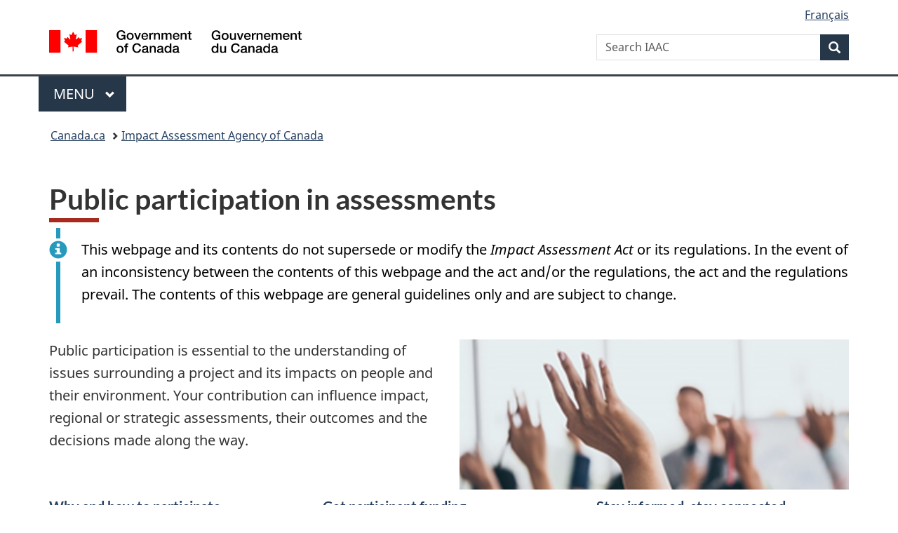

--- FILE ---
content_type: text/html;charset=utf-8
request_url: https://www.canada.ca/en/impact-assessment-agency/services/public-participation-impact-assessments.html
body_size: 8295
content:
<!doctype html>


<html class="no-js" dir="ltr" lang="en" xmlns="http://www.w3.org/1999/xhtml">

<head prefix="og: http://ogp.me/ns#">
    
<meta http-equiv="X-UA-Compatible" content="IE=edge"/>
<meta charset="utf-8"/>
<title>Public participation in impact assessments - Canada.ca</title>
<meta content="width=device-width,initial-scale=1" name="viewport"/>


	<link rel="schema.dcterms" href="http://purl.org/dc/terms/"/>
	<link rel="canonical" href="https://www.canada.ca/en/impact-assessment-agency/services/public-participation-impact-assessments.html"/>
    <link rel="alternate" hreflang="en" href="https://www.canada.ca/en/impact-assessment-agency/services/public-participation-impact-assessments.html"/>
	
        <link rel="alternate" hreflang="fr" href="https://www.canada.ca/fr/agence-evaluation-impact/services/participation-public-evaluations-impact.html"/>
	
	
		<meta name="description" content="Public participation is essential to the understanding of issues surrounding a project and its impacts on people and their environment. Your contribution can influence impact, regional or strategic assessments, their outcomes and the decisions made along the way."/>
	
	
		<meta name="keywords" content="public participation impact assessments"/>
	
	
		<meta name="author" content="Impact Assessment Agency of Canada"/>
	
	
		<meta name="dcterms.title" content="Public participation in impact assessments"/>
	
	
		<meta name="dcterms.description" content="Public participation is essential to the understanding of issues surrounding a project and its impacts on people and their environment. Your contribution can influence impact, regional or strategic assessments, their outcomes and the decisions made along the way."/>
	
	
		<meta name="dcterms.creator" content="Impact Assessment Agency of Canada"/>
	
	
	
		<meta name="dcterms.language" title="ISO639-2/T" content="eng"/>
	
	
		<meta name="dcterms.subject" title="gccore" content="Nature and Environment;Environmental impact,Processes;Assessment;Environmental impact assessment,Consultations,Development;Economic development;Sustainable development,Impact studies,Participation;Citizen participation"/>
	
	
		<meta name="dcterms.issued" title="W3CDTF" content="2007-01-09"/>
	
	
		<meta name="dcterms.modified" title="W3CDTF" content="2023-11-09"/>
	
	
		<meta name="dcterms.audience" content="general public"/>
	
	
		<meta name="dcterms.spatial" content="Canada"/>
	
	
		<meta name="dcterms.type" content="navigation page;program descriptions"/>
	
	
	
	
	
		<meta name="dcterms.identifier" content="Impact_Assessment_Agency_of_Canada"/>
	
	
	
        



	<meta prefix="fb: https://www.facebook.com/2008/fbml" property="fb:pages" content="378967748836213, 160339344047502, 184605778338568, 237796269600506, 10860597051, 14498271095, 209857686718, 160504807323251, 111156792247197, 113429762015861, 502566449790031, 312292485564363, 1471831713076413, 22724568071, 17294463927, 1442463402719857, 247990812241506, 730097607131117, 1142481292546228, 1765602380419601, 131514060764735, 307780276294187, 427238637642566, 525934210910141, 1016214671785090, 192657607776229, 586856208161152, 1146080748799944, 408143085978521, 490290084411688, 163828286987751, 565688503775086, 460123390028, 318424514044, 632493333805962, 370233926766473, 173004244677, 1562729973959056, 362400293941960, 769857139754987, 167891083224996, 466882737009651, 126404198009505, 135409166525475, 664638680273646, 169011506491295, 217171551640146, 182842831756930, 1464645710444681, 218822426028, 218740415905, 123326971154939, 125058490980757, 1062292210514762, 1768389106741505, 310939332270090, 285960408117397, 985916134909087, 655533774808209, 1522633664630497, 686814348097821, 230798677012118, 320520588000085, 103201203106202, 273375356172196, 61263506236, 353102841161, 1061339807224729, 1090791104267764, 395867780593657, 1597876400459657, 388427768185631, 937815283021844, 207409132619743, 1952090675003143, 206529629372368, 218566908564369, 175257766291975, 118472908172897, 767088219985590, 478573952173735, 465264530180856, 317418191615817, 428040827230778, 222493134493922, 196833853688656, 194633827256676, 252002641498535, 398018420213195, 265626156847421, 202442683196210, 384350631577399, 385499078129720, 178433945604162, 398240836869162, 326182960762584, 354672164565195, 375081249171867, 333050716732105, 118996871563050, 240349086055056, 119579301504003, 185184131584797, 333647780005544, 306255172770146, 369589566399283, 117461228379000, 349774478396157, 201995959908210, 307017162692056, 145928592172074, 122656527842056">


	


    


	<script src="//assets.adobedtm.com/be5dfd287373/abb618326704/launch-3eac5e076135.min.js"></script>










<link rel="stylesheet" href="https://use.fontawesome.com/releases/v5.15.4/css/all.css" integrity="sha256-mUZM63G8m73Mcidfrv5E+Y61y7a12O5mW4ezU3bxqW4=" crossorigin="anonymous"/>
<script blocking="render" src="/etc/designs/canada/wet-boew/js/gcdsloader.min.js"></script>
<link rel="stylesheet" href="/etc/designs/canada/wet-boew/css/theme.min.css"/>
<link href="/etc/designs/canada/wet-boew/assets/favicon.ico" rel="icon" type="image/x-icon"/>
<noscript><link rel="stylesheet" href="/etc/designs/canada/wet-boew/css/noscript.min.css"/></noscript>







                              <script>!function(a){var e="https://s.go-mpulse.net/boomerang/",t="addEventListener";if("False"=="True")a.BOOMR_config=a.BOOMR_config||{},a.BOOMR_config.PageParams=a.BOOMR_config.PageParams||{},a.BOOMR_config.PageParams.pci=!0,e="https://s2.go-mpulse.net/boomerang/";if(window.BOOMR_API_key="KBFUZ-C9D7G-RB8SX-GRGEN-HGMC9",function(){function n(e){a.BOOMR_onload=e&&e.timeStamp||(new Date).getTime()}if(!a.BOOMR||!a.BOOMR.version&&!a.BOOMR.snippetExecuted){a.BOOMR=a.BOOMR||{},a.BOOMR.snippetExecuted=!0;var i,_,o,r=document.createElement("iframe");if(a[t])a[t]("load",n,!1);else if(a.attachEvent)a.attachEvent("onload",n);r.src="javascript:void(0)",r.title="",r.role="presentation",(r.frameElement||r).style.cssText="width:0;height:0;border:0;display:none;",o=document.getElementsByTagName("script")[0],o.parentNode.insertBefore(r,o);try{_=r.contentWindow.document}catch(O){i=document.domain,r.src="javascript:var d=document.open();d.domain='"+i+"';void(0);",_=r.contentWindow.document}_.open()._l=function(){var a=this.createElement("script");if(i)this.domain=i;a.id="boomr-if-as",a.src=e+"KBFUZ-C9D7G-RB8SX-GRGEN-HGMC9",BOOMR_lstart=(new Date).getTime(),this.body.appendChild(a)},_.write("<bo"+'dy onload="document._l();">'),_.close()}}(),"".length>0)if(a&&"performance"in a&&a.performance&&"function"==typeof a.performance.setResourceTimingBufferSize)a.performance.setResourceTimingBufferSize();!function(){if(BOOMR=a.BOOMR||{},BOOMR.plugins=BOOMR.plugins||{},!BOOMR.plugins.AK){var e=""=="true"?1:0,t="",n="clpr5qyx3iai22lwnd5q-f-f4a1746ab-clientnsv4-s.akamaihd.net",i="false"=="true"?2:1,_={"ak.v":"39","ak.cp":"368225","ak.ai":parseInt("231651",10),"ak.ol":"0","ak.cr":9,"ak.ipv":4,"ak.proto":"h2","ak.rid":"2c376524","ak.r":47394,"ak.a2":e,"ak.m":"dscb","ak.n":"essl","ak.bpcip":"18.223.30.0","ak.cport":58498,"ak.gh":"23.33.84.207","ak.quicv":"","ak.tlsv":"tls1.3","ak.0rtt":"","ak.0rtt.ed":"","ak.csrc":"-","ak.acc":"","ak.t":"1769367803","ak.ak":"hOBiQwZUYzCg5VSAfCLimQ==KEPioaH6xPbH4BVLdTlxtnJVygcgKLK/nagQDTUfkkgKKxPFhpezUMg7GNcU+ci/HwgtXVL1Vklfo4SXCzFg61iWD7Al72gddB4/cU4tvmRwIufENFpqT+6GjjJGL8xh9q3CHh/0bdmsFrqR5bryrDnWW07tSvL+aRaKX0xIlmiq7m415hBEAGfVkbjJt0dedCBS5/mtvR/W1UwbUMb7PXkAxMbmQuxzywM0jx1+qLNmlzoKXSCr8zqXgUvQQJ7TK+hjtnum3XtQJTVvS6ljIrNx1kaq3Ukf/fSdA338HuR9EsY57TxEfwWmKtJF79XZt8IrKpN0QVdzncq/ajLT+z5+tz7oH4Dozp4krcvjTPI2AAgFOsSKtmj2eriMTe9iAhU++VJJoUjCQpQ7zvxXgKTcdehA7vNTy3W7IxHBBro=","ak.pv":"821","ak.dpoabenc":"","ak.tf":i};if(""!==t)_["ak.ruds"]=t;var o={i:!1,av:function(e){var t="http.initiator";if(e&&(!e[t]||"spa_hard"===e[t]))_["ak.feo"]=void 0!==a.aFeoApplied?1:0,BOOMR.addVar(_)},rv:function(){var a=["ak.bpcip","ak.cport","ak.cr","ak.csrc","ak.gh","ak.ipv","ak.m","ak.n","ak.ol","ak.proto","ak.quicv","ak.tlsv","ak.0rtt","ak.0rtt.ed","ak.r","ak.acc","ak.t","ak.tf"];BOOMR.removeVar(a)}};BOOMR.plugins.AK={akVars:_,akDNSPreFetchDomain:n,init:function(){if(!o.i){var a=BOOMR.subscribe;a("before_beacon",o.av,null,null),a("onbeacon",o.rv,null,null),o.i=!0}return this},is_complete:function(){return!0}}}}()}(window);</script></head>

<body vocab="http://schema.org/" typeof="WebPage" resource="#wb-webpage">

    




    
        
        
        <div class="newpar new section">

</div>

    
        
        
        <div class="par iparys_inherited">

    
    
    
    
        
        
        <div class="global-header"><nav><ul id="wb-tphp">
	<li class="wb-slc"><a class="wb-sl" href="#wb-cont">Skip to main content</a></li>
	<li class="wb-slc"><a class="wb-sl" href="#wb-info">Skip to &#34;About government&#34;</a></li>
	
</ul></nav>

<header>
	<div id="wb-bnr" class="container">
		<div class="row">
			
			<section id="wb-lng" class="col-xs-3 col-sm-12 pull-right text-right">
    <h2 class="wb-inv">Language selection</h2>
    <div class="row">
        <div class="col-md-12">
            <ul class="list-inline mrgn-bttm-0">
                <li>
                    <a lang="fr" href="/fr/agence-evaluation-impact/services/participation-public-evaluations-impact.html">
                        
                            <span class="hidden-xs" translate="no">Fran&ccedil;ais</span>
                            <abbr title="Fran&ccedil;ais" class="visible-xs h3 mrgn-tp-sm mrgn-bttm-0 text-uppercase" translate="no">fr</abbr>
                        
                        
                    </a>
                </li>
                
                
            </ul>
        </div>
    </div>
</section>
				<div class="brand col-xs-9 col-sm-5 col-md-4" property="publisher" resource="#wb-publisher" typeof="GovernmentOrganization">
					
                    
					
						
						<a href="/en.html" property="url">
							<img src="/etc/designs/canada/wet-boew/assets/sig-blk-en.svg" alt="Government of Canada" property="logo"/>
							<span class="wb-inv"> /
								
								<span lang="fr">Gouvernement du Canada</span>
							</span>
						</a>
					
					<meta property="name" content="Government of Canada"/>
					<meta property="areaServed" typeof="Country" content="Canada"/>
					<link property="logo" href="/etc/designs/canada/wet-boew/assets/wmms-blk.svg"/>
				</div>
				<section id="wb-srch" class="col-lg-offset-4 col-md-offset-4 col-sm-offset-2 col-xs-12 col-sm-5 col-md-4">
					<h2>Search</h2>
					
<form action="/en/impact-assessment-agency/search.html" method="get" name="cse-search-box" role="search">
	<div class="form-group wb-srch-qry">
		    
		
		    <label for="wb-srch-q" class="wb-inv">Search IAAC</label>
			<input id="wb-srch-q" list="wb-srch-q-ac" class="wb-srch-q form-control" name="q" type="search" value="" size="34" maxlength="170" placeholder="Search IAAC"/>
		

		<datalist id="wb-srch-q-ac">
		</datalist>
	</div>
	<div class="form-group submit">
	<button type="submit" id="wb-srch-sub" class="btn btn-primary btn-small" name="wb-srch-sub"><span class="glyphicon-search glyphicon"></span><span class="wb-inv">Search</span></button>
	</div>
</form>

				</section>
		</div>
	</div>
	<hr/>
	
	<div class="container"><div class="row">
		
        <div class="col-md-8">
        <nav class="gcweb-menu" typeof="SiteNavigationElement">
		<h2 class="wb-inv">Menu</h2>
		<button type="button" aria-haspopup="true" aria-expanded="false"><span class="wb-inv">Main </span>Menu <span class="expicon glyphicon glyphicon-chevron-down"></span></button>
<ul role="menu" aria-orientation="vertical" data-ajax-replace="/content/dam/canada/sitemenu/sitemenu-v2-en.html">
	<li role="presentation"><a role="menuitem" tabindex="-1" href="https://www.canada.ca/en/services/jobs.html">Jobs and the workplace</a></li>
	<li role="presentation"><a role="menuitem" tabindex="-1" href="https://www.canada.ca/en/services/immigration-citizenship.html">Immigration and citizenship</a></li>
	<li role="presentation"><a role="menuitem" tabindex="-1" href="https://travel.gc.ca/">Travel and tourism</a></li>
	<li role="presentation"><a role="menuitem" tabindex="-1" href="https://www.canada.ca/en/services/business.html">Business and industry</a></li>
	<li role="presentation"><a role="menuitem" tabindex="-1" href="https://www.canada.ca/en/services/benefits.html">Benefits</a></li>
	<li role="presentation"><a role="menuitem" tabindex="-1" href="https://www.canada.ca/en/services/health.html">Health</a></li>
	<li role="presentation"><a role="menuitem" tabindex="-1" href="https://www.canada.ca/en/services/taxes.html">Taxes</a></li>
	<li role="presentation"><a role="menuitem" tabindex="-1" href="https://www.canada.ca/en/services/environment.html">Environment and natural resources</a></li>
	<li role="presentation"><a role="menuitem" tabindex="-1" href="https://www.canada.ca/en/services/defence.html">National security and defence</a></li>
	<li role="presentation"><a role="menuitem" tabindex="-1" href="https://www.canada.ca/en/services/culture.html">Culture, history and sport</a></li>
	<li role="presentation"><a role="menuitem" tabindex="-1" href="https://www.canada.ca/en/services/policing.html">Policing, justice and emergencies</a></li>
	<li role="presentation"><a role="menuitem" tabindex="-1" href="https://www.canada.ca/en/services/transport.html">Transport and infrastructure</a></li>
	<li role="presentation"><a role="menuitem" tabindex="-1" href="https://www.international.gc.ca/world-monde/index.aspx?lang=eng">Canada and the world</a></li>
	<li role="presentation"><a role="menuitem" tabindex="-1" href="https://www.canada.ca/en/services/finance.html">Money and finances</a></li>
	<li role="presentation"><a role="menuitem" tabindex="-1" href="https://www.canada.ca/en/services/science.html">Science and innovation</a></li>
	<li role="presentation"><a role="menuitem" tabindex="-1" href="https://www.canada.ca/en/services/life-events.html">Manage life events</a></li>
</ul>

		
        </nav>   
        </div>
		
		
		
    </div></div>
	
		<nav id="wb-bc" property="breadcrumb"><h2 class="wb-inv">You are here:</h2><div class="container"><ol class="breadcrumb">
<li><a href='/en.html'>Canada.ca</a></li>
<li><a href='/en/impact-assessment-agency.html'>Impact Assessment Agency of Canada</a></li>
</ol></div></nav>


	

  
</header>
</div>

    

</div>

    




	













    <main property="mainContentOfPage" resource="#wb-main" typeof="WebPageElement" class="container">
        

    <h1 property="name" id="wb-cont" dir="ltr">
Public participation in assessments</h1>
	
        
			<div><div class="mwsgeneric-base-html parbase section">



    <div class="alert alert-info">
  <p>This webpage and its contents do not supersede or modify the <em>Impact Assessment Act </em>or its regulations. In the event of an inconsistency between the contents of this webpage and the act and/or the regulations, the act and the regulations prevail. The contents of this webpage are general guidelines only and are subject to change.</p>
</div>
<div class="row mrgn-bttm-lg">
  <div class="col-md-6">
    <p>Public participation is essential to the understanding of issues surrounding a project and its impacts on people and their environment. Your contribution can influence impact, regional or strategic assessments, their outcomes and the decisions made along the way.</p>
  </div>
  <div class="col-md-6 pstn-rght-lg hidden-sm hidden-xs"> <img class="img-responsive full-width" alt="#" src="/content/dam/iaac-acei/images/services/public-participation.png"> </div>
</div>
<div class="clearfix"></div>
<section class="gc-srvinfo">
  <div class="row wb-eqht-grd">
    <div class="col-md-4">
      <h3> <a href="/en/impact-assessment-agency/services/public-participation-impact-assessments/why-how-when-participate.html">Why and how  to participate</a></h3>
      <p>Find out about contributing your information, comments and community knowledge on a project or assessment.</p>
    </div>
    <div class="col-md-4">
      <h3><a href="/en/impact-assessment-agency/services/public-participation-impact-assessments/funding-programs/participant-funding-program.html">Get participant funding</a></h3>
      <p>Apply for financial assistance to help you prepare for, and take part in, key stages of an assessment.</p>
    </div>
    <div class="col-md-4">
      <h3><a href="/en/impact-assessment-agency/services/public-participation-impact-assessments/stay-informed-stay-connected.html">Stay informed, stay connected</a></h3>
      <p>Stay in touch to get the latest news or receive updates on specific assessments.</p>
    </div>
    <div class="col-md-4">
      <h3><a href="/en/impact-assessment-agency/services/public-participation-impact-assessments/get-involved-impact-assessment-near-you.html">Get involved in an assessment near you</a></h3>
      <p>Find information on projects or assessments in your region via the Canadian Impact Assessment Registry.</p>
    </div>
    <div class="col-md-4">
      <h3><a href="/en/impact-assessment-agency/programs/participation-indigenous-peoples.html">Participation of Indigenous Peoples</a></h3>
      <p>Discover how we seek to work with Indigenous Peoples in a way that advances reconciliation.</p>
    </div>
    <div class="col-md-4">
      <h3><a href="/en/impact-assessment-agency/programs/impact-assessments-101/training-impact-assessment.html">Get training</a></h3>
      <p>Register for free training to help you better understand and participate in impact assessments.</p>
    </div>
    <div class="col-md-4">
      <h3><a href="/en/impact-assessment-agency/programs/impact-assessments-101.html">Learn more about impact assessment</a></h3>
      <p>Learn basic, important and essential facts about impact assessment.</p>
    </div>
    <div class="col-md-4">
      <h3><a href="/en/impact-assessment-agency/corporate/acts-regulations/get-involved-regulatory-initiatives-impact-assessment-act.html">Get involved in regulatory initiatives </a></h3>
      <p>Find information on national engagement activities related to regulatory initiatives.</p>
    </div>
  </div>
</section>
<div class="row">
  <div class="col-md-8">
    <figure class="wb-mltmd" data-wb-mltmd="{&quot;shareUrl&quot;: &quot;https://youtu.be/UFMs3QFo_mE?si=sLEx5trAz0GIaXK&quot;}">
      <video title="" width="100%" height="auto">
        <source type="video/youtube" src="https://youtu.be/UFMs3QFo_mE?si=sLEx5trAz0GIaXK">
      </video>
      <figcaption>
        <details>
          <summary>Transcript: Public participation in impact assessment</summary>
          <p>Did you know?</p>
          <p>Your participation in federal impact assessments ensures an open, balanced process and strengthens the quality of project reviews near you.</p>
          <p>Getting involved in an assessment might seem intimidating but it benefits everyone.</p>
          <p>Bringing different views and perspectives to the table leads to a deeper understanding of issues and impacts and helps us improve decision-making.</p>
          <p>We particularly want to hear from all walks of life people of different races, languages, sex, gender and economic and social backgrounds.</p>
          <p>From planning an impact assessment to commenting on the conditions the project developers may have to follow, there are many points in the process when you share your views.</p>
          <p>You can get involved in an impact assessment by:</p>
          <ul>
            <li>signing-up to get notifications on a project as it goes through the various stages in the assessment process;</li>
            <li>taking a training course on how impact assessments work;</li>
            <li>attending an in-person or online information session, open house, meeting, or public hearing; or</li>
            <li>submitting written comments on the Canadian Impact Assessment Registry.</li>
          </ul>
          <p>Need financial help to get involved? Our Participant Funding Program can help you or your group if you are eligible.</p>
          <p>For more information about funding, training and opportunities to participate visit <a href="/iaac">www.canada.ca/iaac</a></p>
          <p>Have your say.</p>
        </details>
      </figcaption>
    </figure>
  </div>
  <div class="col-md-4">
    <section class="provisional gc-followus nowrap">
      <h2>On social media</h2>
      <ul>
        <li><a href="https://x.com/iaac_aeic"><img src="/content/dam/iaac-acei/images/x.png" alt="X" class="mrgn-rght-sm"> <span class="wb-inv">X: </span> @IAAC_AEIC</a> </li>
        <li> <a href="https://www.facebook.com/EnvironmentandNaturalResourcesinCanada/" rel="external" class="facebook"><span class="wb-inv">Facebook: </span>EnvironmentandNatural<br>
          ResourcesinCanada</a> </li>
        <li> <a href="https://www.youtube.com/@IAAC_AEIC" rel="external" class="youtube"><span class="wb-inv">Youtube: </span>@IAAC_AEIC</a> </li>
        <li> <a href="https://www.linkedin.com/company/iaac-aeic" rel="external" class="linkedin"><span class="wb-inv">LinkedIn: </span>@IAAC_AEIC </a> </li>
      </ul>
    </section>
  </div>
</div>



</div>

</div>
        
        <section class="pagedetails">
    <h2 class="wb-inv">Page details</h2>

    

    
    
<gcds-date-modified>
	2023-11-09
</gcds-date-modified>


</section>
    </main>



    




    
        
        
        <div class="newpar new section">

</div>

    
        
        
        <div class="par iparys_inherited">

    
    
    
    

</div>

    




    




    
        
        
        <div class="newpar new section">

</div>

    
        
        
        <div class="par iparys_inherited">

    
    
    
    
        
        
        <div class="global-footer">
    <footer id="wb-info">
	    <h2 class="wb-inv">About this site</h2>
    	<div class="gc-contextual"><div class="container">
    <nav>
        <h3>Impact Assessment Agency of Canada</h3>
        <ul class="list-col-xs-1 list-col-sm-2 list-col-md-3">
            <li><a href="/en/impact-assessment-agency/corporate/contact.html">Contact us</a></li>
        
            <li><a href="/en/impact-assessment-agency/corporate/accessibility.html">Accessibility</a></li>
        
            <li><a href="/en/impact-assessment-agency/news/media-room.html">News</a></li>
        </ul>
    </nav>
</div></div>	
        <div class="gc-main-footer">
			<div class="container">
	<nav>
	<h3>Government of Canada</h3>
	<ul class="list-col-xs-1 list-col-sm-2 list-col-md-3">
		<li><a href="/en/contact.html">All contacts</a></li>
		<li><a href="/en/government/dept.html">Departments and agencies</a></li>
		<li><a href="/en/government/system.html">About government</a></li>
	</ul>
	<h4><span class="wb-inv">Themes and topics</span></h4>
	<ul class="list-unstyled colcount-sm-2 colcount-md-3">			
		<li><a href="/en/services/jobs.html">Jobs</a></li>
		<li><a href="/en/services/immigration-citizenship.html">Immigration and citizenship</a></li>
		<li><a href="https://travel.gc.ca/">Travel and tourism</a></li>
		<li><a href="/en/services/business.html">Business</a></li>
		<li><a href="/en/services/benefits.html">Benefits</a></li>
		<li><a href="/en/services/health.html">Health</a></li>
		<li><a href="/en/services/taxes.html">Taxes</a></li>
		<li><a href="/en/services/environment.html">Environment and natural resources</a></li>
		<li><a href="/en/services/defence.html">National security and defence</a></li>
		<li><a href="/en/services/culture.html">Culture, history and sport</a></li>
		<li><a href="/en/services/policing.html">Policing, justice and emergencies</a></li>
		<li><a href="/en/services/transport.html">Transport and infrastructure</a></li>
		<li><a href="https://www.international.gc.ca/world-monde/index.aspx?lang=eng">Canada and the world</a></li>
		<li><a href="/en/services/finance.html">Money and finances</a></li>
		<li><a href="/en/services/science.html">Science and innovation</a></li>
		<li><a href="/en/services/indigenous-peoples.html">Indigenous Peoples</a></li>
		<li><a href="/en/services/veterans-military.html">Veterans and military</a></li>
		<li><a href="/en/services/youth.html">Youth</a></li>
		<li><a href="/en/services/life-events.html">Manage life events</a></li>		
	</ul>
	</nav>
</div>
	
        </div>
        <div class="gc-sub-footer">
            <div class="container d-flex align-items-center">
            <nav>
                <h3 class="wb-inv">Government of Canada Corporate</h3>
                <ul>
                
                    		<li><a href="https://www.canada.ca/en/social.html">Social media</a></li>
		<li><a href="https://www.canada.ca/en/mobile.html">Mobile applications</a></li>
		<li><a href="https://www.canada.ca/en/government/about-canada-ca.html">About Canada.ca</a></li>
                
                <li><a href="/en/transparency/terms.html">Terms and conditions</a></li>
                <li><a href="/en/transparency/privacy.html">Privacy</a></li>
                </ul>
            </nav>
                <div class="wtrmrk align-self-end">
                    <img src="/etc/designs/canada/wet-boew/assets/wmms-blk.svg" alt="Symbol of the Government of Canada"/>
                </div>
            </div>
        </div>
    </footer>

</div>

    

</div>

    




    







    <script type="text/javascript">_satellite.pageBottom();</script>






<script src="//ajax.googleapis.com/ajax/libs/jquery/2.2.4/jquery.min.js" integrity="sha256-BbhdlvQf/xTY9gja0Dq3HiwQF8LaCRTXxZKRutelT44=" crossorigin="anonymous"></script>
<script src="/etc/designs/canada/wet-boew/js/ep-pp.min.js"></script>
<script src="/etc/designs/canada/wet-boew/js/wet-boew.min.js"></script>
<script src="/etc/designs/canada/wet-boew/js/theme.min.js"></script>




</body>
</html>


--- FILE ---
content_type: image/svg+xml
request_url: https://www.canada.ca/etc/designs/canada/wet-boew/assets/gc-follow-us/linkedin.svg
body_size: 685
content:
<?xml version="1.0" encoding="utf-8"?>
<!DOCTYPE svg PUBLIC "-//W3C//DTD SVG 1.1//EN" "http://www.w3.org/Graphics/SVG/1.1/DTD/svg11.dtd">
<svg width="100%" height="100%" viewBox="0 0 32 32" version="1.1" xmlns:serif="http://www.serif.com/" xmlns="http://www.w3.org/2000/svg" xmlns:xlink="http://www.w3.org/1999/xlink">
	<circle fill="#2867B2" cx="16" cy="16" r="16"/>
	<path fill="#FFFFFF" d="M20.551,9.197H9.03c-0.515,0-0.966,0.451-1.03,0.965v11.584c0,0.518,0.451,0.965,1.03,0.965h11.521 c0.516,0,0.965-0.447,1.03-0.965V10.162C21.581,9.648,21.131,9.197,20.551,9.197z M12.056,20.717H10.06v-6.436h1.996V20.717z M11.025,13.378c-0.643,0-1.158-0.514-1.158-1.156c0-0.644,0.515-1.159,1.158-1.159c0.644,0,1.158,0.516,1.158,1.159 C12.183,12.865,11.669,13.378,11.025,13.378z M19.583,20.717h-1.992v-3.156c0-0.77,0-1.735-1.031-1.735 c-1.03,0-1.221,0.838-1.221,1.672v3.219h-1.997v-6.436h1.93v0.902c0.389-0.645,1.096-1.096,1.87-1.03 c2.058,0,2.379,1.351,2.379,3.089L19.583,20.717z"/>
	<!-- Registered symbol -->
	<g>
		<path fill="#FFFFFF" d="M23.047,22.803c-0.525,0-0.953-0.428-0.953-0.953s0.428-0.953,0.953-0.953S24,21.324,24,21.85 S23.572,22.803,23.047,22.803z M23.047,21.09c-0.419,0-0.76,0.342-0.76,0.76c0,0.42,0.341,0.76,0.76,0.76s0.76-0.34,0.76-0.76 C23.807,21.432,23.466,21.09,23.047,21.09z"/>
		<path fill="#FFFFFF" d="M22.994,21.773c0.054,0,0.092-0.012,0.115-0.031s0.036-0.053,0.036-0.1c0-0.045-0.013-0.076-0.036-0.098 c-0.023-0.02-0.062-0.029-0.115-0.029h-0.108v0.258H22.994 M22.886,21.949v0.379h-0.257V21.33h0.393 c0.132,0,0.228,0.021,0.289,0.066c0.062,0.043,0.092,0.113,0.092,0.209c0,0.066-0.016,0.119-0.048,0.162 c-0.032,0.041-0.079,0.074-0.145,0.094c0.036,0.008,0.067,0.027,0.096,0.055c0.027,0.027,0.056,0.07,0.084,0.129l0.141,0.283 h-0.274l-0.122-0.248c-0.024-0.051-0.049-0.084-0.074-0.102c-0.025-0.02-0.06-0.029-0.101-0.029H22.886"/>
	</g>
</svg>
